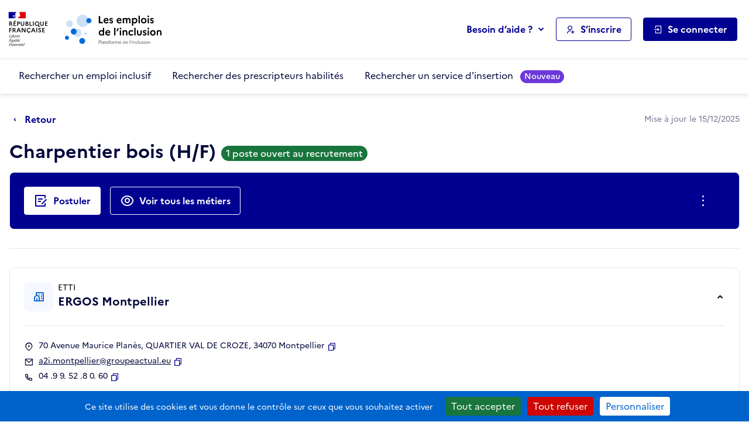

--- FILE ---
content_type: text/html; charset=utf-8
request_url: https://emplois.inclusion.beta.gouv.fr/company/job_description/49075/card?back_url=/company/job_description/64473/card%3Fback_url%3D/company/job_description/32322/card%253Fback_url%253D/siae/job_description/19458/card
body_size: 11682
content:



<!DOCTYPE HTML>
<html lang="fr">
    <head>
        <meta charset="utf-8">
        <title>
            Charpentier bois (H/F) - ERGOS Montpellier - Les emplois de l'inclusion
        </title>
        
            <meta name="description"
                  content="Les emplois de l'inclusion facilitent le retour à l'emploi des personnes en situation d'exclusion par l'orientation et le recrutement auprès d'employeurs inclusifs (structures de l'insertion par l'activité économique et du secteur adapté)">
        
        <meta name="viewport" content="width=device-width, initial-scale=1">

        
        <meta name="title" content="Les emplois de l'inclusion">
        
        <meta name="htmx-config" content='{"includeIndicatorStyles": false, "allowScriptTags":false, "requestClass": "has-spinner-loading"}'>
        
        <meta property="og:type" content="website">
        <meta property="og:url" content="https://emplois.inclusion.beta.gouv.fr">
        <meta property="og:title" content="Les emplois de l'inclusion">
        <meta property="og:description"
              content="Les emplois de l'inclusion facilitent le retour à l'emploi des personnes en situation d'exclusion par l'orientation et le recrutement auprès d'employeurs inclusifs (structures de l'insertion par l'activité économique et du secteur adapté)">
        <meta property="og:image" content="https://emplois.inclusion.beta.gouv.fr/static/img/logo_metatags.572a85ce28e1.png">
        
        <meta property="twitter:card" content="summary_large_image">
        <meta property="twitter:url" content="https://emplois.inclusion.beta.gouv.fr">
        <meta property="twitter:title" content="Les emplois de l'inclusion">
        <meta property="twitter:description"
              content="Les emplois de l'inclusion facilitent le retour à l'emploi des personnes en situation d'exclusion par l'orientation et le recrutement auprès d'employeurs inclusifs (structures de l'insertion par l'activité économique et du secteur adapté)">
        <meta property="twitter:image" content="https://emplois.inclusion.beta.gouv.fr/static/img/logo_metatags.572a85ce28e1.png">

        <link rel="shortcut icon" href="/static/vendor/theme-inclusion/images/favicon.b48853d646f6.ico" type="image/ico">
        <link rel="stylesheet" href="/static/vendor/easymde/easymde.min.734ec795b2b4.css">
        <link rel="stylesheet" href="/static/vendor/theme-inclusion/stylesheets/app.2f4919e55e12.css">
        <link rel="stylesheet" href="/static/css/itou.f3ec529e6e1a.css">
        
    </head>
    <body class="">
        <noscript>
            <div class="alert alert-info" role="status">
                <p class="mb-0">
                    Pour bénéficier de toutes les fonctionnalités de ce site, l’activation de JavaScript est nécessaire.
                    Voici les <a href="https://www.enablejavascript.io/" target="_blank" rel="noopener" class="has-external-link">
                    instructions pour activer JavaScript dans votre navigateur Web</a>.
                </p>
            </div>
        </noscript>

        <nav role="navigation" aria-label="Accès rapide" class="c-skiplinks">
            <ul>
                <li>
                    <a href="#nav-primary">Aller au menu principal</a>
                </li>
                <li>
                    <a href="#main">Aller au contenu principal</a>
                </li>
            </ul>
        </nav>

        <div class="global-messages-container">
            
    
                





                
            
    

        </div>

        
            



<header role="banner" id="header">
    

<section class="s-header-print">
    <div class="container">
        <div class="row">
            <div class="col-md-auto d-flex align-items-center py-2">
                <img src="/static/vendor/theme-inclusion/images/logo-republique-francaise.45337c71bc8f.svg" height="70" alt="République Française">
            </div>
            <div class="col d-flex align-items-center">
                <img src="/static/vendor/theme-inclusion/images/logo-emploi-inclusion.eca222f9e7d4.svg" height="60" alt="Les emplois de l'inclusion">
            </div>
            <div class="col-auto d-flex align-items-center fs-sm d-none d-print-inline-flex">Imprimé le 24 janvier 2026</div>
        </div>
    </div>
</section>

    <section class="s-header">
        <div class="s-header__container container">
            <div class="s-header__row row">
                <div class="s-header__col s-header__col--logo-ministere col col-md-auto d-flex align-items-center pe-0">
                    <a href="/" class="s-header__logo-ministere">
                        <img src="/static/vendor/theme-inclusion/images/logo-republique-francaise.45337c71bc8f.svg" alt="Rébublique Française">
                    </a>
                </div>
                <div class="s-header__col s-header__col--logo-service col-auto d-flex align-items-center px-0">
                    <a href="/">
                        <img src="/static/vendor/theme-inclusion/images/logo-emploi-inclusion.eca222f9e7d4.svg" height="90" alt="Les emplois de l'inclusion">
                    </a>
                </div>
                <div class="s-header__col s-header__col--nav col d-none d-lg-inline-flex d-lg-flex align-items-center justify-content-end pe-0 pe-xl-3">
                    <nav role="navigation" id="nav-primary" aria-label="Navigation principale">
                        <ul>
                            <li class="d-none d-xl-inline-block dropdown">
                                <button type="button" class="btn btn-link dropdown-toggle mh-auto p-0" data-bs-toggle="dropdown" aria-haspopup="true" aria-controls="helpDropdown" aria-expanded="false">
                                    Besoin d’aide ?
                                </button>
                                <div class="dropdown-menu" id="helpDropdown">
                                    


<ul class="list-unstyled">
    <li>
        <a href="https://aide.emplois.inclusion.beta.gouv.fr/hc/fr"
           rel="noopener"
           class="dropdown-item has-external-link"
           target="_blank"
           aria-label="Accéder à l'espace de documentation (nouvel onglet)"
           data-matomo-event="true" data-matomo-category="help" data-matomo-action="clic" data-matomo-option="header_documentation">Documentation</a>
    </li>
    <li>
        <a href="https://aide.emplois.inclusion.beta.gouv.fr/hc/fr/articles/14733403281937--Comprendre-l-IAE"
           rel="noopener"
           class="dropdown-item has-external-link"
           target="_blank"
           aria-label="Qui peut bénéficier des contrats d'IAE ? (ouverture dans un nouvel onglet)"
           data-matomo-event="true" data-matomo-category="help" data-matomo-action="clic" data-matomo-option="header_comprendre-liae">Qui peut bénéficier des contrats d'IAE&nbsp;?</a>
    </li>
    
    <li>
        <a href="/announcements/news/" class="dropdown-item" aria-label="Les nouveautés du site des emplois de l'inclusion" data-matomo-event="true" data-matomo-category="help" data-matomo-action="clic" data-matomo-option="header_nouveautes">Nouveautés</a>
    </li>
</ul>

                                </div>
                            </li>
                            <li>
                                <a class="btn btn-ico btn-outline-primary" href="/signup/">
                                    <i class="ri-user-add-line" aria-hidden="true"></i>
                                    <span>S’inscrire</span>
                                </a>
                            </li>
                            <li class="dropdown dropdown-login">
                                <button class="btn btn-ico btn-primary" data-bs-toggle="dropdown" aria-haspopup="true" aria-controls="loginUserDropdown" aria-expanded="false">
                                    <i class="ri-login-box-line" aria-hidden="true"></i>
                                    <span>Se connecter</span>
                                </button>
                                <div class="dropdown-menu" id="loginUserDropdown">
                                    


<ul class="list-unstyled">
    <li>
        <a class="dropdown-item dropdown-item__summary" href="/login/job_seeker">
            <i class="ri-user-line" aria-hidden="true"></i>
            <strong>Candidat</strong>
        </a>
    </li>
    <li>
        <a class="dropdown-item dropdown-item__summary" href="/login/prescriber">
            <i class="ri-home-smile-2-line" aria-hidden="true"></i>
            <strong>Prescripteur</strong>
        </a>
    </li>
    <li>
        <a class="dropdown-item dropdown-item__summary" href="/login/employer">
            <i class="ri-community-line" aria-hidden="true"></i>
            <strong>Employeur inclusif</strong>
        </a>
    </li>
    <li>
        <a class="dropdown-item dropdown-item__summary" href="/login/labor_inspector">
            <i class="ri-government-line" aria-hidden="true"></i>
            <strong>Institution partenaire</strong>
        </a>
    </li>
</ul>

                                </div>
                            </li>
                        </ul>
                    </nav>
                </div>
                <div class="s-header__col s-header__col--burger col col-lg-auto d-flex align-items-center justify-content-end d-xl-none ps-0">
                    <button type="button" class="btn btn-link btn-ico pe-0" data-bs-toggle="offcanvas" data-bs-target="#offcanvasNav" aria-controls="offcanvasNav" aria-label="Ouvrir le menu de navigation principale pour mobile">
                        <i class="ri-menu-line" id="open" aria-hidden="true"></i>
                        <span>Menu</span>
                    </button>
                </div>
            </div>
        </div>
    </section>
    <section class="s-postheader d-none d-xl-block">
        <div class="s-postheader__container container">
            <div class="s-postheader__row row">
                <div class="s-postheader__col col-12 d-flex align-items-center">


    <nav role="navigation" aria-label="Navigation secondaire">
        <ul>
            
                <li>
                    <a  href="/search/employers">
                        Rechercher un emploi inclusif
                        
                    </a>
                </li>
            
                <li>
                    <a  href="/search/prescribers">
                        Rechercher des prescripteurs habilités
                        
                    </a>
                </li>
            
                <li>
                    <a  href="/search/services">
                        Rechercher un service d&#x27;insertion
                        
                            <span class="badge rounded-pill bg-important text-white badge-sm ms-2">Nouveau</span>
                        
                    </a>
                </li>
            
        </ul>
    </nav>

</div>
            </div>
        </div>
    </section>
    <div class="offcanvas" id="offcanvasNav" aria-label="Navigation principale pour mobile">
        <div class="offcanvas-header">
            <h4 class="h5 mb-0 btn-ico align-items-center" id="offcanvasApplyFiltersLabel">
                <i class="ri-menu-line" aria-hidden="true"></i>
                <span>Menu</span>
            </h4>
            <button type="button" class="btn-link px-2 me-n2" data-bs-dismiss="offcanvas" aria-label="Fermer">
                <i class="ri-close-line" aria-hidden="true"></i>
            </button>
        </div>
        <div class="offcanvas-body">


    <nav role="navigation" aria-label="Navigation secondaire pour mobile">
        <ul class="nav nav-tabs flex-column">
            
                <li class="nav-item">
                    <a href="/search/employers" class="nav-link">
                        <span>Rechercher un emploi inclusif</span>
                    </a>
                </li>
            
                <li class="nav-item">
                    <a href="/search/prescribers" class="nav-link">
                        <span>Rechercher des prescripteurs habilités</span>
                    </a>
                </li>
            
                <li class="nav-item">
                    <a href="/search/services" class="nav-link">
                        <span>Rechercher un service d&#x27;insertion</span>
                    </a>
                </li>
            
        </ul>
    </nav>

</div>
        <div class="offcanvas-footer flex-column align-items-stretch">
            <nav role="navigation" aria-label="Menu de navigation principale pour mobile">
                <div class="dropup-center dropdown-login">
                    <button class="btn btn-block btn-ico btn-primary" data-bs-toggle="dropdown" aria-haspopup="true" aria-controls="loginUserDropdownMobile" aria-expanded="false">
                        <i class="ri-login-box-line" aria-hidden="true"></i>
                        <span>Se connecter</span>
                    </button>
                    <div class="dropdown-menu" id="loginUserDropdownMobile">
                        


<ul class="list-unstyled">
    <li>
        <a class="dropdown-item dropdown-item__summary" href="/login/job_seeker">
            <i class="ri-user-line" aria-hidden="true"></i>
            <strong>Candidat</strong>
        </a>
    </li>
    <li>
        <a class="dropdown-item dropdown-item__summary" href="/login/prescriber">
            <i class="ri-home-smile-2-line" aria-hidden="true"></i>
            <strong>Prescripteur</strong>
        </a>
    </li>
    <li>
        <a class="dropdown-item dropdown-item__summary" href="/login/employer">
            <i class="ri-community-line" aria-hidden="true"></i>
            <strong>Employeur inclusif</strong>
        </a>
    </li>
    <li>
        <a class="dropdown-item dropdown-item__summary" href="/login/labor_inspector">
            <i class="ri-government-line" aria-hidden="true"></i>
            <strong>Institution partenaire</strong>
        </a>
    </li>
</ul>

                    </div>
                </div>
                <a class="btn btn-block btn-ico btn-outline-primary my-3" href="/signup/">
                    <i class="ri-user-add-line" aria-hidden="true"></i>
                    <span>S’inscrire</span>
                </a>
                <div class="dropup dropup-center">
                    <button type="button" class="btn btn-link btn-block dropdown-toggle p-0" data-bs-toggle="dropdown" aria-haspopup="true" aria-controls="helpDropdownMobile" aria-expanded="false">
                        Besoin d’aide ?
                    </button>
                    <div class="dropdown-menu" id="helpDropdownMobile">
                        


<ul class="list-unstyled">
    <li>
        <a href="https://aide.emplois.inclusion.beta.gouv.fr/hc/fr"
           rel="noopener"
           class="dropdown-item has-external-link"
           target="_blank"
           aria-label="Accéder à l'espace de documentation (nouvel onglet)"
           data-matomo-event="true" data-matomo-category="help" data-matomo-action="clic" data-matomo-option="header_documentation">Documentation</a>
    </li>
    <li>
        <a href="https://aide.emplois.inclusion.beta.gouv.fr/hc/fr/articles/14733403281937--Comprendre-l-IAE"
           rel="noopener"
           class="dropdown-item has-external-link"
           target="_blank"
           aria-label="Qui peut bénéficier des contrats d'IAE ? (ouverture dans un nouvel onglet)"
           data-matomo-event="true" data-matomo-category="help" data-matomo-action="clic" data-matomo-option="header_comprendre-liae">Qui peut bénéficier des contrats d'IAE&nbsp;?</a>
    </li>
    
    <li>
        <a href="/announcements/news/" class="dropdown-item" aria-label="Les nouveautés du site des emplois de l'inclusion" data-matomo-event="true" data-matomo-category="help" data-matomo-action="clic" data-matomo-option="header_nouveautes">Nouveautés</a>
    </li>
</ul>

                    </div>
                </div>
            </nav>
        </div>
    </div>
</header>

        

        <main id="main" role="main" class="s-main">
            <div class="toast-container" aria-live="polite" aria-atomic="true">

</div>

            <section class="s-title-02">
                <div class="s-title-02__container container">
                    <div class="s-title-02__row row">
                        <div class="s-title-02__col col-12">
                            
    



    <div class="c-navinfo">
        
            <div class="c-navinfo__prevstep">
                <a href="/company/job_description/64473/card?back_url=/company/job_description/32322/card%3Fback_url%3D/siae/job_description/19458/card" class="btn btn-ico btn-link ps-0" aria-label="Retour à la page précédente">
                    <i class="ri-arrow-drop-left-line ri-xl fw-medium" aria-hidden="true"></i>
                    <span>
                        Retour
                        
                    </span>
                </a>
            </div>
        
        
        <div class="c-navinfo__info">
                Mise à jour le 15/12/2025
            </div>
    </div>



                            
    
    
<div class="c-title">
    <div class="c-title__main">
            <h1>
                Charpentier bois (H/F)
                
                    <span class="badge badge-base rounded-pill bg-success">1 poste ouvert au recrutement</span>
                
            </h1>
        </div>
    
        <div class="c-title__cta" >
            
            
        
        </div>
    
    
</div>


                            
                                



                            
                            
    
        <div class="c-box c-box--action">
            <h2 class="visually-hidden">Actions rapides</h2>
            <div class="form-row align-items-center gx-3">
                
                    
                        <div class="form-group col-12 col-lg-auto">
                            
                            <a href="/apply/11380/start?job_description_id=49075&amp;back_url=/company/job_description/49075/card%3Fback_url%3D/company/job_description/64473/card%253Fback_url%253D/company/job_description/32322/card%25253Fback_url%25253D/siae/job_description/19458/card"
                               class="btn btn-lg btn-white btn-block btn-ico"
                               data-matomo-event="true" data-matomo-category="candidature" data-matomo-action="clic" data-matomo-option="start_application"
                               aria-label="Postuler auprès de l'employeur inclusif ERGOS Montpellier">
                                <i class="ri-draft-line fw-medium" aria-hidden="true"></i>
                                <span>Postuler</span>
                            </a>
                        </div>
                    
                
                
                    <div class="form-group col-12 col-lg-auto">
                        <a href="#recrutements" class="btn btn-lg btn-outline-white btn-block btn-ico">
                            <i class="ri-eye-line fw-medium" aria-hidden="true"></i>
                            <span>Voir tous les métiers</span>
                        </a>
                    </div>
                
                <div class="form-group col-12 col-lg d-flex justify-content-center justify-content-lg-end">
                    <button class="btn btn-lg btn-ico btn-link-white" data-bs-toggle="dropdown" aria-expanded="false" aria-label="Ouverture et fermeture du menu des actions complémentaires">
                        <i class="ri-more-2-line ri-lg fw-normal" aria-hidden="true"></i>
                        <span class="d-lg-none">Autres actions</span>
                    </button>
                    <ul class="dropdown-menu">
                        <li>
                            <button class="dropdown-item btn-ico btn-link"
        type="button"
        
        data-it-clipboard-button="copy"
        data-it-copy-to-clipboard="https://emplois.inclusion.beta.gouv.fr/company/job_description/49075/card"
        data-bs-toggle="tooltip"
        data-bs-placement="top"
        data-bs-trigger="manual"
        data-bs-title="Copié !">
    <i class="ri-file-copy-line fw-normal" aria-hidden="true"></i>
    <span >Copier le lien de cette fiche de poste</span>
</button>

                        </li>
                        <li>
                            <a href="https://tally.so/r/m62GYo?companyID=11380&amp;jobdescriptionID=49075" rel="noopener" class="dropdown-item btn-ico btn-link" target="_blank">
                                <i class="ri-notification-4-line ri-lg fw-normal" aria-hidden="true"></i>
                                <span>Signaler cette fiche de poste</span>
                            </a>
                        </li>
                    </ul>
                </div>
            </div>
        </div>
    

                        </div>
                    </div>
                </div>
            </section>

            
    <section class="s-section">
        <div class="s-section__container container">
            <div class="row">
                <div class="s-section__col col-12 col-xxl-8 col-xxxl-9 order-2 order-xxl-1 mt-3 mt-xxl-0">
                    <div class="c-box">


<h2 class="h3">Informations générales</h2>
<ul class="list-data mb-3">
    
        <li>
            <small>Type de contrat</small>
            <strong>Contrat de mission intérimaire</strong>
        </li>
    
    
        <li>
            <small>Nombre d'heures par semaine</small>
            <strong>35h / semaine</strong>
        </li>
    
    <li>
        <small>Localisation du poste</small>
        <strong>Montpellier - 34</strong>
    </li>
</ul>




    <hr class="my-4">
    <h2 class="h3">Description du poste</h2>
    <div class="mb-3 mb-md-4">
        
            <p>Notre agence ERGOS ACTUAL INTERIM INSERTION recherche un charpentier bois (H/F) pour l'un de nos client ERGOS ACTUAL INTERIM INSERTION, numéro 1 de l'Entreprise de Travail Temporaire d'insertion Nous recrutons et suivons des jeunes peu qualifiés, seniors, familles monoparentales, des personnes en situation de handicap, des demandeurs d'emploi longues durée. Chaque intérimaire est individuellement suivi par un Chargé d'insertion tout au long de son parcours, l'objectif étant de trouver un emploi stable Nous vous proposons une offre de charpentier bois (H/F).<br>
En tant que charpentier  bois (H/F) : Vous devez faire preuve d'autonomie sur des chantiers de charpentes traditionnelles en bois. Vous êtes à l'aise du traçage jusqu'au levage d'une charpente traditionnelle. Vous ajustez le montage des pièces de charpente Vous montez des pièces de charpente Vous reportez les repères de coupe et d'assemblage sur des pièces de construction Vous débitez des arbalétriers, pannes, marches et membrures Vous réalisez des pièces de charpente Pour cela, vous devrez respecter les règles de sécurité établies par l'entreprise pour laquelle vous travaillerez.</p>
        
    </div>

    <hr class="my-4">
    <h2 class="h3">Profil recherché et prérequis</h2>
    <div>
        
            <p>Si vous êtes de nature minutieuse et inventive, vous recherchez un poste de charpentier bois (H/F), lisez la suite vous êtes certainement la personne que l'on recherche !<br>
Votre parcours :<br>
Vous êtes titulaire d'un CAP/BEP Constructeur ossature bois ou équivalent, vous justifiez d'une expérience dans le secteur de la charpente et de la couverture, et vous avez votre formation CCTH (travail en hauteur à jour) <br>
Vous cochez toutes les cases ? Parfait, nous vous attendions !<br>
Maintenant à vous de jouer, envoyez-nous votre candidature ou contactez-nous par téléphone !<br>
Rejoignez-nous et construisons ensemble votre travail !</p>
        
    </div>



    <div class="c-info my-3">
        <span class="c-info__summary">L'ajout du Curriculum Vitae (CV) est fortement recommandé pour que la candidature soit étudiée par le recruteur.</span>
    </div>



</div>
                </div>
                <div class="s-section__col col-12 col-xxl-4 col-xxxl-3 order-1 order-xxl-2 d-flex flex-column">
                    
                        

<div class="c-box c-box--structure ">
    <button class="c-box--structure__summary w-100"
            type="button"
            data-bs-toggle="collapse"
            data-bs-target="#collapseBoxStructure"
            aria-expanded="true"
            aria-controls="collapseBoxStructure">
        <i class="ri-community-line" aria-hidden="true"></i>
        <div>
            <span data-bs-toggle="tooltip" data-bs-title="Entreprise de travail temporaire d&#x27;insertion">ETTI</span>
            <span class="d-block h3">ERGOS Montpellier</span>
        </div>
    </button>
    <div class="c-box--structure__detail collapse show" id="collapseBoxStructure">
        <hr class="my-4">
        <ul class="c-box--structure__list-contact">
            <li>
                <i class="ri-map-pin-2-line fw-normal me-2" aria-hidden="true"></i>
                <address class="m-0">70 Avenue Maurice Planès, QUARTIER VAL DE CROZE, 34070 Montpellier</address>
                <button class="btn-link fw-medium ms-1"
        type="button"
        
        data-it-clipboard-button="copy"
        data-it-copy-to-clipboard="70 Avenue Maurice Planès, QUARTIER VAL DE CROZE, 34070 Montpellier"
        data-bs-toggle="tooltip"
        data-bs-placement="top"
        data-bs-trigger="manual"
        data-bs-title="Copié !">
    <i class="ri-file-copy-line fw-normal" aria-hidden="true"></i>
    <span class="visually-hidden">Copier</span>
</button>

            </li>
            
    <li>
    <i class="ri-mail-line fw-normal me-2" aria-hidden="true"></i>
    <a href="mailto:a2i.montpellier@groupeactual.eu" aria-label="Contact par mail" class="text-break">a2i.montpellier@groupeactual.eu</a>
    <button class="btn-link fw-medium ms-1"
        type="button"
        
        data-it-clipboard-button="copy"
        data-it-copy-to-clipboard="a2i.montpellier@groupeactual.eu"
        data-bs-toggle="tooltip"
        data-bs-placement="top"
        data-bs-trigger="manual"
        data-bs-title="Copié !">
    <i class="ri-file-copy-line fw-normal" aria-hidden="true"></i>
    <span class="visually-hidden">Copier</span>
</button>

</li>




    
<li>
    <i class="ri-phone-line fw-normal me-2" aria-hidden="true"></i>
    04 .9 9. 52 .8 0. 60
    <button class="btn-link fw-medium ms-1"
        type="button"
        
        data-it-clipboard-button="copy"
        data-it-copy-to-clipboard="04.99.52.80.60"
        data-bs-toggle="tooltip"
        data-bs-placement="top"
        data-bs-trigger="manual"
        data-bs-title="Copié !">
    <i class="ri-file-copy-line fw-normal" aria-hidden="true"></i>
    <span class="visually-hidden">Copier</span>
</button>

</li>





        </ul>
        
            
                
                
                    
                
                <a href="/company/11380/card?back_url=/company/job_description/64473/card%3Fback_url%3D/company/job_description/32322/card%253Fback_url%253D/siae/job_description/19458/card" class="btn btn-secondary btn-block mt-4" >Voir la fiche de l'entreprise</a>
            
        
    </div>
</div>

                    
                </div>
            </div>
        </div>
    </section>

    
        <section id="recrutements" class="s-tabs-01 mt-0 pt-0">
            <div class="s-tabs-01__container container">
                <div class="s-tabs-01__row row">
                    <div class="s-tabs-01__col col-12">
                        <h2 class="visually-hidden" id="recrutements-title">Recrutements de la structure</h2>
                        <ul class="s-tabs-01__nav nav nav-tabs" role="tablist" data-it-sliding-tabs="true" aria-labelledby="recrutements-title">
                            <li class="nav-item" role="presentation">
                                <a id="recrutements-en-cours-tab" class="nav-link active" role="tab" href="#recrutements-en-cours" data-bs-toggle="tab" aria-selected="true" aria-controls="recrutements-en-cours">
                                    <span>Recrutements en cours dans cette structure</span>
                                    <span class="badge badge-sm rounded-pill ms-2">12</span>
                                </a>
                            </li>
                        </ul>
                        <div class="tab-content">
                            <div id="recrutements-en-cours" class="tab-pane fade active show" aria-labelledby="recrutements-en-cours-tab" role="tabpanel">
                                <ul class="list-group list-group-flush list-group-link">
                                    
                                        


<li class="list-group-item list-group-item-action">
    <div class="d-flex align-items-center">
        <div>
            <div class="d-flex flex-column flex-lg-row align-items-lg-center">
                
                    <a href="https://emplois.inclusion.beta.gouv.fr/company/job_description/1183/card?back_url=/company/job_description/64473/card%3Fback_url%3D/company/job_description/32322/card%253Fback_url%253D/siae/job_description/19458/card"
                       class="fw-bold stretched-link order-2 order-md-1"
                       data-matomo-event="true" data-matomo-category="candidature" data-matomo-action="clic" data-matomo-option="clic-metiers">Coffreur bancheur / Coffreuse bancheuse</a>
                
                
            </div>
            <span class="fs-sm mt-1 d-flex align-items-center">
                <i class="ri-map-pin-2-line ri-sm me-1" aria-hidden="true"></i>
                
                    Montpellier (34)
                
            </span>
        </div>
        <div class="mt-lg-0 ms-auto d-flex flex-column align-items-end justify-content-center">
            
            
        </div>
    </div>
</li>

                                    
                                        


<li class="list-group-item list-group-item-action">
    <div class="d-flex align-items-center">
        <div>
            <div class="d-flex flex-column flex-lg-row align-items-lg-center">
                
                    <a href="https://emplois.inclusion.beta.gouv.fr/company/job_description/17844/card?back_url=/company/job_description/64473/card%3Fback_url%3D/company/job_description/32322/card%253Fback_url%253D/siae/job_description/19458/card"
                       class="fw-bold stretched-link order-2 order-md-1"
                       data-matomo-event="true" data-matomo-category="candidature" data-matomo-action="clic" data-matomo-option="clic-metiers">Aide solier/ Aide solière </a>
                
                
            </div>
            <span class="fs-sm mt-1 d-flex align-items-center">
                <i class="ri-map-pin-2-line ri-sm me-1" aria-hidden="true"></i>
                
                    Montpellier (34)
                
            </span>
        </div>
        <div class="mt-lg-0 ms-auto d-flex flex-column align-items-end justify-content-center">
            
            
        </div>
    </div>
</li>

                                    
                                        


<li class="list-group-item list-group-item-action">
    <div class="d-flex align-items-center">
        <div>
            <div class="d-flex flex-column flex-lg-row align-items-lg-center">
                
                    <a href="https://emplois.inclusion.beta.gouv.fr/company/job_description/13671/card?back_url=/company/job_description/64473/card%3Fback_url%3D/company/job_description/32322/card%253Fback_url%253D/siae/job_description/19458/card"
                       class="fw-bold stretched-link order-2 order-md-1"
                       data-matomo-event="true" data-matomo-category="candidature" data-matomo-action="clic" data-matomo-option="clic-metiers">Bancheur-coffreur / Bancheuse-coffreuse</a>
                
                
            </div>
            <span class="fs-sm mt-1 d-flex align-items-center">
                <i class="ri-map-pin-2-line ri-sm me-1" aria-hidden="true"></i>
                
                    Montpellier (34)
                
            </span>
        </div>
        <div class="mt-lg-0 ms-auto d-flex flex-column align-items-end justify-content-center">
            
            
        </div>
    </div>
</li>

                                    
                                        


<li class="list-group-item list-group-item-action">
    <div class="d-flex align-items-center">
        <div>
            <div class="d-flex flex-column flex-lg-row align-items-lg-center">
                
                    <a href="https://emplois.inclusion.beta.gouv.fr/company/job_description/64499/card?back_url=/company/job_description/64473/card%3Fback_url%3D/company/job_description/32322/card%253Fback_url%253D/siae/job_description/19458/card"
                       class="fw-bold stretched-link order-2 order-md-1"
                       data-matomo-event="true" data-matomo-category="candidature" data-matomo-action="clic" data-matomo-option="clic-metiers">Aide couvreur / Aide couvreuse</a>
                
                
            </div>
            <span class="fs-sm mt-1 d-flex align-items-center">
                <i class="ri-map-pin-2-line ri-sm me-1" aria-hidden="true"></i>
                
                    Montpellier (34)
                
            </span>
        </div>
        <div class="mt-lg-0 ms-auto d-flex flex-column align-items-end justify-content-center">
            
                <span class="badge badge-xs rounded-pill bg-accent-02-light text-primary">Contrat de mission intérimaire</span>
            
            
                <span class="badge badge-xs rounded-pill bg-accent-02-light text-primary mt-1">39h/semaine</span>
            
        </div>
    </div>
</li>

                                    
                                        


<li class="list-group-item list-group-item-action">
    <div class="d-flex align-items-center">
        <div>
            <div class="d-flex flex-column flex-lg-row align-items-lg-center">
                
                    <a href="https://emplois.inclusion.beta.gouv.fr/company/job_description/102683/card?back_url=/company/job_description/64473/card%3Fback_url%3D/company/job_description/32322/card%253Fback_url%253D/siae/job_description/19458/card"
                       class="fw-bold stretched-link order-2 order-md-1"
                       data-matomo-event="true" data-matomo-category="candidature" data-matomo-action="clic" data-matomo-option="clic-metiers">Afficheur / Afficheuse mobilier urbain</a>
                
                
            </div>
            <span class="fs-sm mt-1 d-flex align-items-center">
                <i class="ri-map-pin-2-line ri-sm me-1" aria-hidden="true"></i>
                
                    Montpellier (34)
                
            </span>
        </div>
        <div class="mt-lg-0 ms-auto d-flex flex-column align-items-end justify-content-center">
            
                <span class="badge badge-xs rounded-pill bg-accent-02-light text-primary">Contrat de mission intérimaire</span>
            
            
                <span class="badge badge-xs rounded-pill bg-accent-02-light text-primary mt-1">35h/semaine</span>
            
        </div>
    </div>
</li>

                                    
                                        


<li class="list-group-item list-group-item-action">
    <div class="d-flex align-items-center">
        <div>
            <div class="d-flex flex-column flex-lg-row align-items-lg-center">
                
                    <a href="https://emplois.inclusion.beta.gouv.fr/company/job_description/103853/card?back_url=/company/job_description/64473/card%3Fback_url%3D/company/job_description/32322/card%253Fback_url%253D/siae/job_description/19458/card"
                       class="fw-bold stretched-link order-2 order-md-1"
                       data-matomo-event="true" data-matomo-category="candidature" data-matomo-action="clic" data-matomo-option="clic-metiers">Plaquiste</a>
                
                
            </div>
            <span class="fs-sm mt-1 d-flex align-items-center">
                <i class="ri-map-pin-2-line ri-sm me-1" aria-hidden="true"></i>
                
                    Montpellier (34)
                
            </span>
        </div>
        <div class="mt-lg-0 ms-auto d-flex flex-column align-items-end justify-content-center">
            
                <span class="badge badge-xs rounded-pill bg-accent-02-light text-primary">Contrat de mission intérimaire</span>
            
            
                <span class="badge badge-xs rounded-pill bg-accent-02-light text-primary mt-1">35h/semaine</span>
            
        </div>
    </div>
</li>

                                    
                                        


<li class="list-group-item list-group-item-action">
    <div class="d-flex align-items-center">
        <div>
            <div class="d-flex flex-column flex-lg-row align-items-lg-center">
                
                    <a href="https://emplois.inclusion.beta.gouv.fr/company/job_description/100933/card?back_url=/company/job_description/64473/card%3Fback_url%3D/company/job_description/32322/card%253Fback_url%253D/siae/job_description/19458/card"
                       class="fw-bold stretched-link order-2 order-md-1"
                       data-matomo-event="true" data-matomo-category="candidature" data-matomo-action="clic" data-matomo-option="clic-metiers">Démolisseur / Démolisseuse</a>
                
                
            </div>
            <span class="fs-sm mt-1 d-flex align-items-center">
                <i class="ri-map-pin-2-line ri-sm me-1" aria-hidden="true"></i>
                
                    Montpellier (34)
                
            </span>
        </div>
        <div class="mt-lg-0 ms-auto d-flex flex-column align-items-end justify-content-center">
            
            
        </div>
    </div>
</li>

                                    
                                        


<li class="list-group-item list-group-item-action">
    <div class="d-flex align-items-center">
        <div>
            <div class="d-flex flex-column flex-lg-row align-items-lg-center">
                
                    <a href="https://emplois.inclusion.beta.gouv.fr/company/job_description/1175/card?back_url=/company/job_description/64473/card%3Fback_url%3D/company/job_description/32322/card%253Fback_url%253D/siae/job_description/19458/card"
                       class="fw-bold stretched-link order-2 order-md-1"
                       data-matomo-event="true" data-matomo-category="candidature" data-matomo-action="clic" data-matomo-option="clic-metiers">ÉLECTRICIEN (H/F)</a>
                
                
            </div>
            <span class="fs-sm mt-1 d-flex align-items-center">
                <i class="ri-map-pin-2-line ri-sm me-1" aria-hidden="true"></i>
                
                    Montpellier (34)
                
            </span>
        </div>
        <div class="mt-lg-0 ms-auto d-flex flex-column align-items-end justify-content-center">
            
                <span class="badge badge-xs rounded-pill bg-accent-02-light text-primary">Contrat de mission intérimaire</span>
            
            
                <span class="badge badge-xs rounded-pill bg-accent-02-light text-primary mt-1">35h/semaine</span>
            
        </div>
    </div>
</li>

                                    
                                        


<li class="list-group-item list-group-item-action">
    <div class="d-flex align-items-center">
        <div>
            <div class="d-flex flex-column flex-lg-row align-items-lg-center">
                
                    <a href="https://emplois.inclusion.beta.gouv.fr/company/job_description/103784/card?back_url=/company/job_description/64473/card%3Fback_url%3D/company/job_description/32322/card%253Fback_url%253D/siae/job_description/19458/card"
                       class="fw-bold stretched-link order-2 order-md-1"
                       data-matomo-event="true" data-matomo-category="candidature" data-matomo-action="clic" data-matomo-option="clic-metiers">Menuisier d&#x27;atelier</a>
                
                
            </div>
            <span class="fs-sm mt-1 d-flex align-items-center">
                <i class="ri-map-pin-2-line ri-sm me-1" aria-hidden="true"></i>
                
                    Saint-Mathieu-de-Tréviers (34)
                
            </span>
        </div>
        <div class="mt-lg-0 ms-auto d-flex flex-column align-items-end justify-content-center">
            
                <span class="badge badge-xs rounded-pill bg-accent-02-light text-primary">Contrat de mission intérimaire</span>
            
            
                <span class="badge badge-xs rounded-pill bg-accent-02-light text-primary mt-1">35h/semaine</span>
            
        </div>
    </div>
</li>

                                    
                                        


<li class="list-group-item list-group-item-action">
    <div class="d-flex align-items-center">
        <div>
            <div class="d-flex flex-column flex-lg-row align-items-lg-center">
                
                    <a href="https://emplois.inclusion.beta.gouv.fr/company/job_description/118000/card?back_url=/company/job_description/64473/card%3Fback_url%3D/company/job_description/32322/card%253Fback_url%253D/siae/job_description/19458/card"
                       class="fw-bold stretched-link order-2 order-md-1"
                       data-matomo-event="true" data-matomo-category="candidature" data-matomo-action="clic" data-matomo-option="clic-metiers">Aide-géomètre-topographe</a>
                
                
            </div>
            <span class="fs-sm mt-1 d-flex align-items-center">
                <i class="ri-map-pin-2-line ri-sm me-1" aria-hidden="true"></i>
                
                    Montpellier (34)
                
            </span>
        </div>
        <div class="mt-lg-0 ms-auto d-flex flex-column align-items-end justify-content-center">
            
            
        </div>
    </div>
</li>

                                    
                                        


<li class="list-group-item list-group-item-action">
    <div class="d-flex align-items-center">
        <div>
            <div class="d-flex flex-column flex-lg-row align-items-lg-center">
                
                    <a href="https://emplois.inclusion.beta.gouv.fr/company/job_description/18426/card?back_url=/company/job_description/64473/card%3Fback_url%3D/company/job_description/32322/card%253Fback_url%253D/siae/job_description/19458/card"
                       class="fw-bold stretched-link order-2 order-md-1"
                       data-matomo-event="true" data-matomo-category="candidature" data-matomo-action="clic" data-matomo-option="clic-metiers">Ripeuse / Ripeur</a>
                
                
            </div>
            <span class="fs-sm mt-1 d-flex align-items-center">
                <i class="ri-map-pin-2-line ri-sm me-1" aria-hidden="true"></i>
                
                    Montferrier-sur-Lez (34)
                
            </span>
        </div>
        <div class="mt-lg-0 ms-auto d-flex flex-column align-items-end justify-content-center">
            
                <span class="badge badge-xs rounded-pill bg-accent-02-light text-primary">Contrat de mission intérimaire</span>
            
            
                <span class="badge badge-xs rounded-pill bg-accent-02-light text-primary mt-1">35h/semaine</span>
            
        </div>
    </div>
</li>

                                    
                                        


<li class="list-group-item list-group-item-action">
    <div class="d-flex align-items-center">
        <div>
            <div class="d-flex flex-column flex-lg-row align-items-lg-center">
                
                    <a href="https://emplois.inclusion.beta.gouv.fr/company/job_description/57612/card?back_url=/company/job_description/64473/card%3Fback_url%3D/company/job_description/32322/card%253Fback_url%253D/siae/job_description/19458/card"
                       class="fw-bold stretched-link order-2 order-md-1"
                       data-matomo-event="true" data-matomo-category="candidature" data-matomo-action="clic" data-matomo-option="clic-metiers">Ambassadrice / Ambassadeur de tri</a>
                
                
            </div>
            <span class="fs-sm mt-1 d-flex align-items-center">
                <i class="ri-map-pin-2-line ri-sm me-1" aria-hidden="true"></i>
                
                    Montpellier (34)
                
            </span>
        </div>
        <div class="mt-lg-0 ms-auto d-flex flex-column align-items-end justify-content-center">
            
                <span class="badge badge-xs rounded-pill bg-accent-02-light text-primary">Contrat de mission intérimaire</span>
            
            
                <span class="badge badge-xs rounded-pill bg-accent-02-light text-primary mt-1">35h/semaine</span>
            
        </div>
    </div>
</li>

                                    
                                </ul>
                            </div>
                        </div>
                    </div>
                </div>
            </div>
        </section>
    

    
        <section class="s-section" data-track-content data-content-name="dora-di-banner">
    <div class="s-section__container container">
        <div class="row">
            <div class="col-12">
                <div class="c-box">
                    <h3 class="mb-3 mb-lg-4">Découvrez l'offre d'insertion disponible sur votre territoire</h3>
                    <div class="row">
                        <div class="col-12">
                            
                            <iframe src="https://api.data.inclusion.gouv.fr/widget/?token=eyJhbGciOiJIUzI1NiIsInR5cCI6IkpXVCJ9.eyJzdWIiOiJlbXBsb2lzLXByb2Qtd2lkZ2V0IiwiYWRtaW4iOmZhbHNlLCJhbGxvd2VkX29yaWdpbnMiOlsiZW1wbG9pcy5pbmNsdXNpb24uYmV0YS5nb3V2LmZyIl19.RoxXbZyNbajFNsSwkMRPfbwJw3SZkWb5QUMF-jF_aR4&code_commune=34172&score_qualite_minimum=0.9&size=3&display_form=False&exclure_doublons=True" class="w-100" style="min-height: 390px;"></iframe>
                            
                        </div>
                    </div>
                </div>
            </div>
        </div>
    </div>
</section>

    


        </main>

        
            



<footer role="contentinfo" id="footer">

    <section class="s-footer-quick">
        <div class="s-footer-quick__container container">
            <div class="s-footer-quick__row row">
                <div class="s-footer-quick__col col-12 col-md-6 col-lg-auto">
                    <strong>Accès rapides</strong>
                    <ul>
                        <li>
                            <a href="/search/employers">Rechercher un emploi inclusif</a>
                        </li>
                        <li>
                            <a href="/search/prescribers">Rechercher des prescripteurs habilités</a>
                        </li>
                        <li>
                            <a href="/versions/">Journal des modifications</a>
                        </li>
                    </ul>
                </div>

                <div class="s-footer-quick__col col-12 col-md-6 col-lg-auto">
                    <strong>Besoin d'aide ?</strong>
                    <ul>
                        <li>
                            <a href="https://aide.emplois.inclusion.beta.gouv.fr/hc/fr" rel="noopener" target="_blank" aria-label="Accéder à l'espace de documentation (nouvel onglet)" data-matomo-event="true" data-matomo-category="help" data-matomo-action="clic" data-matomo-option="footer_documentation">Documentation</a>
                        </li>
                        <li>
                            <a href="https://aide.emplois.inclusion.beta.gouv.fr/hc/fr/articles/14733403281937--Comprendre-l-IAE"
                               rel="noopener"
                               target="_blank"
                               aria-label="Qui peut bénéficier des contrats d'IAE ? (ouverture dans un nouvel onglet)"
                               data-matomo-event="true" data-matomo-category="help" data-matomo-action="clic" data-matomo-option="footer_comprendre-liae">Qui peut bénéficier des contrats d'IAE&nbsp;?</a>
                        </li>
                        <li>
                            <a href="https://updown.io/p/vjjst" target="_blank" aria-label="Disponibilité (ouverture dans un nouvel onglet)">Disponibilité</a>
                        </li>
                    </ul>
                </div>

                <div class="s-footer-quick__col col-12 col-lg-auto">
                    <strong>Réseaux sociaux</strong>
                    <ul>
                        <li>
                            <a href="https://www.linkedin.com/company/inclusion-gouv/" target="_blank" aria-label="Rejoignez-nous sur Linkedin (lien externe)"><i class="ri-linkedin-box-fill text-dark" aria-hidden="true"></i> LinkedIn</a>
                        </li>
                        <li>
                            <a href="https://www.facebook.com/communaute.inclusion.gouv" target="_blank" aria-label="Rejoignez-nous sur Facebook (lien externe)"><i class="ri-facebook-box-fill text-dark" aria-hidden="true"></i> Facebook</a>
                        </li>
                        <li>
                            <a href="https://www.youtube.com/@LaPlateformedelinclusion/videos" target="_blank" aria-label="Rejoignez-nous sur Youtube (lien externe)"><i class="ri-youtube-fill text-dark" aria-hidden="true"></i> Youtube</a>
                        </li>
                    </ul>
                </div>
            </div>
        </div>
    </section>

    <section class="s-footer-gip">
        <div class="s-footer-gip__container container">
            <div class="s-footer-gip__row row">
                <div class="s-footer-gip__col s-footer-gip__col--logo col-12 col-md-6 col-lg-auto">
                    <a href="https://inclusion.beta.gouv.fr/" target="_blank" aria-label="Découvrez les services de la plateforme de l'inclusion (lien externe)">
                        <img src="/static/vendor/theme-inclusion/images/logo-plateforme-inclusion.0e273451450d.svg" height="80" alt="Logo de la Plateforme de l'inclusion">
                    </a>
                </div>
                <div class="s-footer-gip__col col-12 col-md-6 col-lg">
                    <p class="mb-1">
                        <strong>Ce service fait partie de la Plateforme de l’inclusion</strong>
                    </p>
                    <p class="m-0">
                        Découvrez les outils qui portent l'inclusion au
                        <br class="d-none d-md-inline">
                        coeur de leur service. A chaque service, son objectif.
                        <br>
                        <a href="https://inclusion.beta.gouv.fr/" target="_blank" class="has-external-link" aria-label="Découvrez les services de la plateforme de l'inclusion (lien externe)">Découvrez nos services</a>
                    </p>
                </div>
                <div class="s-footer-gip__col s-footer-gip__col--links col-12 col-lg-auto">
                    <ul>
                        <li>
                            <a href="https://beta.gouv.fr/" target="_blank" aria-label="Incubateur de services publics numériques — beta.gouv.fr (lien externe)">beta.gouv.fr</a>
                        </li>
                        <li>
                            <a href="https://www.data.gouv.fr/fr/" target="_blank" aria-label="Data.gouv.fr (lien externe)">data.gouv.fr</a>
                        </li>
                        <li>
                            <a href="https://api.gouv.fr/" target="_blank" aria-label="Simplifiez le partage et la circulation des données administratives grace à api.gouv.fr (lien externe)">api.gouv.fr</a>
                        </li>
                    </ul>
                </div>
            </div>
        </div>
    </section>

    <section class="s-footer-legal">
        <div class="s-footer-legal__container container">

<div class="s-footer-legal__row row">
    <div class="s-footer-legal__col col-12">
        <ul>
            <li>
                <a href="/accessibility/">Accessibilité : partiellement conforme</a>
            </li>
            <li>
                <a href="https://github.com/gip-inclusion/les-emplois" rel="noopener" target="_blank">Code source</a>
            </li>
            <li>
                <a href="/static/pdf/syntheseSecurite.3afb73995b97.pdf" rel="noopener" target="_blank">Sécurité : Homologation avec MonServiceSécurisé</a>
            </li>
            <li>
                <a href="/legal/notice/">Mentions légales</a>
            </li>
            <li>
                <a href="/legal/terms/">Conditions générales</a>
            </li>
            <li>
                <a href="/legal/privacy/">Confidentialité</a>
            </li>
            <li>
                <a href="/stats/">Statistiques, lexiques et indicateurs</a>
            </li>
        </ul>
        <p>
            Sauf mention contraire, tous les contenus de ce site sont sous licence <a href="https://github.com/etalab/licence-ouverte/blob/master/LO.md" target="_blank" aria-label="Licence ouverte Etalab (lien externe)">etalab-2.0</a>
        </p>
    </div>
</div>
</div>
    </section>
</footer>

        

        <div class="visually-hidden">
            <a href="#header">Retour au début de la page</a>
        </div>

        <script src="/static/vendor/jquery/jquery.min.2c872dbe60f4.js"></script>
        <script src="/static/vendor/bootstrap/popper.min.5e55723e7f17.js"></script>
        <script src="/static/vendor/bootstrap/bootstrap.min.1d3fef5019c9.js"></script>
        <script src="/static/vendor/duetds-date-picker/duet.dbfcb59d4538.js"></script>
        <script src="/static/vendor/easymde/easymde.min.ba851224b207.js"></script>
        <script src="/static/vendor/tiny-slider/min/tiny-slider.ee7bc9f5498d.js"></script>
        <script src="/static/vendor/intro-js/intro.min.7e4416a5f1b3.js"></script>
        <script src="/static/vendor/theme-inclusion/javascripts/app.f29b49a16a6a.js"></script>
        <script src="/static/django_htmx/htmx.min.0183c5f88ab4.js"></script>
        <script src="/static/js/easymde_config.752b8d8851b3.js"></script>
        <script src="/static/js/htmx_handlers.0cea53d112bc.js"></script>
        <script src="/static/js/modal_control.629fe4bc8870.js"></script>
        <script src="/static/js/utils.5f6a4c376f9e.js"></script>
        <script src="/static/js/duet_date_picker_widget.309230e4c47e.js"></script>
        <script src="/static/admin/js/vendor/select2/select2.full.min.fcd7500d8e13.js"></script>
        <script src="/static/admin/js/vendor/select2/i18n/fr.05e0542fcfe6.js"></script>
        <script src="/static/django_select2/django_select2.f7766d975e55.js"></script>

        <script nonce="BSiVO/uwU6PuFjC4LuHsXg==">
            // Gives focus and scroll to a specific element
            const thisElToFocus = document.querySelector("[data-emplois-give-focus-if-exist]");
            if (thisElToFocus) {
                if (typeof thisElToFocus.focus === "function") {
                    thisElToFocus.focus();
                }
                thisElToFocus.scrollIntoView({
                    behavior: "smooth"
                });
            }
        </script>

        

<script src="/static/vendor/tarteaucitron/tarteaucitron.dc774348d162.js"></script>

<script nonce="BSiVO/uwU6PuFjC4LuHsXg==">
    // Tarteaucitron's language is set according to the browser configuration
    // but a lot of users don't know how to change it.
    // This can be forced only by using a global `var` statement.
    // https://github.com/AmauriC/tarteaucitron.js/blob/98b02b0bdda670bd953752d85443c3fd77dde724/tarteaucitron.js#L5
    var tarteaucitronForceLanguage = "fr";

    /* beautify ignore:start */
    tarteaucitron.init({
        "privacyUrl": "", /* Privacy policy url */
        "bodyPosition": "bottom", /* or top to bring it as first element for accessibility */
        "hashtag": "#tarteaucitron", /* Open the panel with this hashtag */
        "cookieName": "tarteaucitron", /* Cookie name */
        "orientation": "bottom", /* Banner position (top - bottom - middle - popup) */
        "groupServices": false, /* Group services by category */
        "showDetailsOnClick": true, /* Click to expand the description */
        "serviceDefaultState": "wait", /* Default state (true - wait - false) */
        "showAlertSmall": false, /* Show the small banner on bottom right */
        "cookieslist": false, /* Show the cookie list in a mini banner */
        "cookieslistEmbed": false, /* Show the cookie list on the control panel */
        "showIcon": true, /* Show cookie icon to manage cookies */
        // "iconSrc": "", /* Optional: URL or base64 encoded image */
        "iconPosition": "BottomRight", /* Position of the icon between BottomRight, BottomLeft, TopRight and TopLeft */
        "adblocker": false, /* Show a Warning if an adblocker is detected */
        "DenyAllCta": true, /* Show the deny all button */
        "AcceptAllCta": true, /* Show the accept all button when highPrivacy on */
        "highPrivacy": true, /* HIGHLY RECOMMANDED Disable auto consent */
        "alwaysNeedConsent": false, /* Ask the consent for "Privacy by design" services */
        "handleBrowserDNTRequest": false, /* If Do Not Track == 1, disallow all */
        "removeCredit": true, /* Remove credit link */
        "moreInfoLink": true, /* Show more info link */
        "useExternalCss": true, /* If false, the tarteaucitron.css file will be loaded */
        "useExternalJs": false, /* If false, the tarteaucitron.services.js file and lang files will be loaded */
        // "cookieDomain": ".my-multisite-domaine.fr", /* Shared cookie for subdomain website */
        "readmoreLink": "", /* Change the default readmore link pointing to tarteaucitron.io */
        "mandatory": true, /* Show a message about mandatory cookies */
        "mandatoryCta": true, /* Show the disabled accept button when mandatory on */
        // "customCloserId": "", /* Optional a11y: Custom element ID used to open the panel */
        "googleConsentMode": true, /* Enable Google Consent Mode v2 for Google ads and GA4 */
        "bingConsentMode": true, /* Enable Bing Consent Mode for Clarity and Bing Ads */
        "pianoConsentMode": true, /* Enable Piano Analytics Consent Mode */
        "pianoConsentModeEssential": false, /* Load in Essential mode instead of opt-out by default */
        "softConsentMode": false, /* Soft consent mode (consent is required to load the services) */
        "dataLayer": false, /* Send an event to dataLayer with the services status */
        "serverSide": false, /* Server side only, tags are not loaded client side */
        "partnersList": false /* Details the number of partners on the popup and middle banner */
    });

    
    // Matomo :
    tarteaucitron.user.matomoId = 117;
    tarteaucitron.user.matomoHost = 'https://matomo.inclusion.gouv.fr/';
    tarteaucitron.user.matomoMore = function () {
        // Executed after trackPageView.
        window._paq.push(['trackVisibleContentImpressions']);
    };
    (tarteaucitron.job = tarteaucitron.job || []).push('matomo');
    
    /* beautify ignore:end */

    // livestorm
    tarteaucitron.services.livestorm = {
        "key": "livestorm",
        "type": "video",
        "name": "Livestorm",
        "uri": "https://livestorm.co/fr/politique-confidentialite",
        "needConsent": true,
        "cookies": [],
        "js": function() {
            "use strict";
            tarteaucitron.fallback(['js-tac-livestorm'], function(x) {
                var frame_title = tarteaucitron.fixSelfXSS(x.getAttribute("title") || 'livestorm iframe'),
                    height = tarteaucitron.fixSelfXSS(x.getAttribute("height") || '365'),
                    url = tarteaucitron.fixSelfXSS(x.getAttribute("data-url"));
                return '<iframe title="' + frame_title + '" src="' + url + '" style="min-height:' + height + 'px;" allowtransparency allowfullscreen></iframe>';
            });
        },
        "fallback": function() {
            "use strict";
            var id = 'livestorm';
            tarteaucitron.fallback(['js-tac-livestorm'], function(elem) {
                elem.style.width = elem.getAttribute('width');
                elem.style.height = "365px";
                return tarteaucitron.engage(id);
            });
        }
    };
    (tarteaucitron.job = tarteaucitron.job || []).push('livestorm');

    // metabase
    tarteaucitron.services.metabase = {
        "key": "metabase",
        "type": "other",
        "name": "Metabase",
        "uri": "https://www.metabase.com/privacy-policies",
        "needConsent": true,
        "cookies": [],
        "js": function() {
            "use strict";
            tarteaucitron.fallback(['js-tac-metabase'], function(x) {
                var frame_title = tarteaucitron.fixSelfXSS(x.getAttribute("title") || 'metabase iframe'),
                    height = tarteaucitron.fixSelfXSS(x.getAttribute("height") || '365'),
                    url = tarteaucitron.fixSelfXSS(x.getAttribute("data-url"));
                return '<iframe title="' + frame_title + '" src="' + url + '" style="min-height:' + height + 'px;" allowtransparency allowfullscreen></iframe>';
            });
        },
        "fallback": function() {
            "use strict";
            var id = 'metabase';
            tarteaucitron.fallback(['js-tac-metabase'], function(elem) {
                elem.style.width = elem.getAttribute('width');
                elem.style.height = "365px";
                return tarteaucitron.engage(id);
            });
        }
    };
    (tarteaucitron.job = tarteaucitron.job || []).push('metabase');

    // tally
    tarteaucitron.services.tally = {
        "key": "tally",
        "type": "other",
        "name": "Tally",
        "uri": "https://tally.so/help/terms-and-privacy",
        "needConsent": true,
        "cookies": [],
        "js": function() {
            "use strict";
            tarteaucitron.fallback(['js-tac-tally'], function(x) {
                var frame_title = tarteaucitron.fixSelfXSS(x.getAttribute("title") || 'tally iframe'),
                    height = tarteaucitron.fixSelfXSS(x.getAttribute("height") || '365'),
                    url = tarteaucitron.fixSelfXSS(x.getAttribute("data-url"));
                return '<iframe title="' + frame_title + '" src="' + url + '" style="min-height:' + height + 'px;" allowtransparency allowfullscreen></iframe>';
            });
        },
        "fallback": function() {
            "use strict";
            var id = 'tally';
            tarteaucitron.fallback(['js-tac-tally'], function(elem) {
                elem.style.width = elem.getAttribute('width');
                elem.style.height = "365px";
                return tarteaucitron.engage(id);
            });
        }
    };
    (tarteaucitron.job = tarteaucitron.job || []).push('tally');
</script>


    
    <script id="matomo-custom-init" nonce="BSiVO/uwU6PuFjC4LuHsXg==">
        /* beautify ignore:start */
        window._paq = window._paq || [];
        /* tracker methods like "setCustomDimension" should be called before "trackPageView" */
        window._paq.push(['setCustomDimension', 1, "anonymous"]);
        window._paq.push(['setCustomDimension', 3, ""]);
        window._paq.push(['setCustomDimension', 4, ""]);

        

        window._paq.push(['setCustomUrl', new URL('company/job_description/&lt;int:job_description_id&gt;/card', window.location.origin).href]);

        
            window._paq.push(['setDocumentTitle', 'Détails de la fiche de poste']);
        
        /* beautify ignore:end */
    </script>
    <script src="/static/js/matomo.b6b66c934294.js"></script>



        

        <script nonce="BSiVO/uwU6PuFjC4LuHsXg==">
            // Show any toasts present in the loaded DOM
            htmx.onLoad((target) => {
                $(".toast-container .toast", target).each(function() {
                    $(this).toast("show");
                });
            });
        </script>

        
    
    <script src="/static/js/sliding_tabs.3164e90fe599.js"></script>
    <script src='/static/js/htmx_compat.33d74e1b6d31.js'></script>


        

        
            





        
    </body>
</html>
